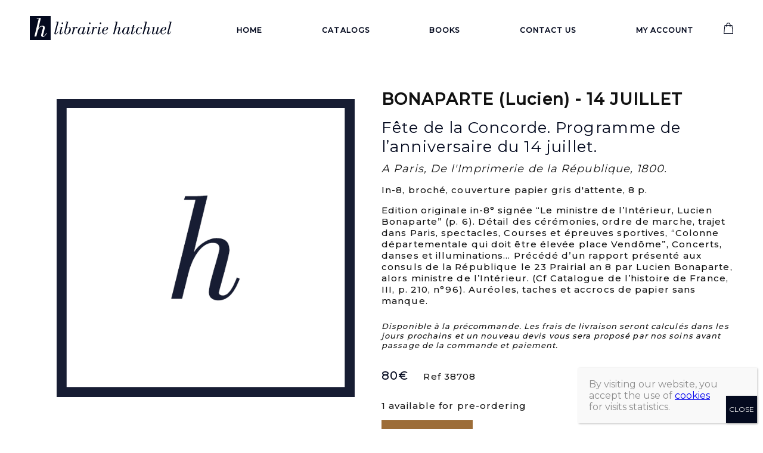

--- FILE ---
content_type: text/css
request_url: https://www.hatchuel.fr/wp-content/themes/hatchuel-2021/css/lightbox.css?v=1
body_size: 1353
content:
body.lb-disable-scrolling {
  overflow: hidden;
}

.lightboxOverlay {
  position: absolute;
  top: 0;
  left: 0;
  z-index: 9999;
  background-color: black;
  filter: progid:DXImageTransform.Microsoft.Alpha(Opacity=80);
  opacity: 0.8;
  display: none;
}

.lightbox {
  position: fixed;
  left: 0;
  width: 100%;
  z-index: 10000;
  text-align: center;
  line-height: 0;
  font-weight: normal;
  outline: none;
  top: 50% !important;
  transform: translateY(-50%);
}

.lightbox .lb-image {
  display: block;
  height: auto;
  max-width: inherit;
  max-height: none;
  border-radius: 3px;

  /* Image border */
  border: 4px solid white;
}

.lightbox a img {
  border: none;
}

.lb-outerContainer {
  position: relative;
  *zoom: 1;
  width: 250px;
  height: 250px;
  margin: 0 auto;
  border-radius: 4px;

  /* Background color behind image.
     This is visible during transitions. */
  background-color: white;
}

.lb-outerContainer:after {
  content: "";
  display: table;
  clear: both;
}

.lb-loader {
  position: absolute;
  top: 43%;
  left: 0;
  height: 25%;
  width: 100%;
  text-align: center;
  line-height: 0;
}

.lb-cancel {
  display: block;
  width: 32px;
  height: 32px;
  margin: 0 auto;
  background: url(../images/loading.gif) no-repeat;
}

.lb-nav {
  position: absolute;
  top: 0;
  left: 0;
  height: 100%;
  width: 100%;
  z-index: 10;
}

.lb-container > .nav {
  left: 0;
}

.lb-nav a {
  outline: none;
  background-image: url('[data-uri]');
}

.lb-prev, .lb-next {
  height: 100%;
  cursor: pointer;
  display: block;
}

.lb-nav a.lb-prev {
  width: calc(48% - 20px);
  left: 0;
  float: left;
  background-image: url("data:image/svg+xml,%3Csvg xmlns='http://www.w3.org/2000/svg' viewBox='0 0 57.76 82.36'%3E%3Cg transform='matrix(1, 0, 0, 1, 0, 0)'%3E%3Cpath d='M29.372,1.025,1.025,29.372a3.5,3.5,0,0,0,0,4.951l3.306,3.306a3.5,3.5,0,0,0,4.945.006L31.847,15.169,54.418,37.635a3.5,3.5,0,0,0,4.945-.006l3.306-3.306a3.5,3.5,0,0,0,0-4.951L34.323,1.025a3.5,3.5,0,0,0-4.951,0Z' transform='matrix(0.02, -1, 1, 0.02, 9, 69.69)' fill='%239d6d38'/%3E%3C/g%3E%3C/svg%3E");
  background-position: left 48%;
  background-repeat: no-repeat;
  filter: progid:DXImageTransform.Microsoft.Alpha(Opacity=0);
  opacity: 0;
  -webkit-transition: opacity 0.6s;
  -moz-transition: opacity 0.6s;
  -o-transition: opacity 0.6s;
  transition: opacity 0.6s;
  background-size: 30px;
  margin-left: 10px;
}

.lb-nav a.lb-prev:hover {
  filter: progid:DXImageTransform.Microsoft.Alpha(Opacity=100);
  opacity: 1;
}

.lb-nav a.lb-next {
  width: calc(48% - 20px);
  right: 0;
  float: right;
  background-image: url("data:image/svg+xml,%3Csvg xmlns='http://www.w3.org/2000/svg' viewBox='0 0 58.248 83.149'%3E%3Cg transform='matrix(1, 0, 0, 1, 0, 0)'%3E%3Cpath d='M35.389,161.585,6.694,132.89a3.543,3.543,0,0,1,0-5.011l3.347-3.347a3.544,3.544,0,0,1,5.005-.006l22.848,22.741,22.848-22.741a3.544,3.544,0,0,1,5.005.006l3.347,3.347a3.543,3.543,0,0,1,0,5.011L40.4,161.585a3.544,3.544,0,0,1-5.011,0Z' transform='matrix(-0.02, -1, 1, -0.02, -113.25, 78.96)' fill='%239d6d38'/%3E%3C/g%3E%3C/svg%3E");
  background-position: right 48%;
  background-repeat: no-repeat;
  filter: progid:DXImageTransform.Microsoft.Alpha(Opacity=0);
  opacity: 0;
  -webkit-transition: opacity 0.6s;
  -moz-transition: opacity 0.6s;
  -o-transition: opacity 0.6s;
  transition: opacity 0.6s;
  background-size: 30px;
  margin-right: 10px;
}

.lb-nav a.lb-next:hover {
  filter: progid:DXImageTransform.Microsoft.Alpha(Opacity=100);
  opacity: 1;
}

.lb-dataContainer {
  margin: 0 auto;
  padding-top: 5px;
  *zoom: 1;
  width: 100%;
  border-bottom-left-radius: 4px;
  border-bottom-right-radius: 4px;
}

.lb-dataContainer:after {
  content: "";
  display: table;
  clear: both;
}

.lb-data {
  padding: 0 4px;
  color: #ccc;
}

.lb-data .lb-details {
  width: 85%;
  float: left;
  text-align: left;
  line-height: 1.1em;
}

.lb-data .lb-caption {
  font-size: 13px;
  font-weight: bold;
  line-height: 1em;
}

.lb-data .lb-caption a {
  color: #4ae;
}

.lb-data .lb-number {
  display: none !important;
  clear: left;
  padding-bottom: 1em;
  font-size: 12px;
  color: #999999;
}

.lb-data .lb-close {
  display: block;
  float: right;
  width: 30px;
  height: 30px;
  background: url(../images/close.png) top right no-repeat;
  text-align: right;
  outline: none;
  filter: progid:DXImageTransform.Microsoft.Alpha(Opacity=70);
  opacity: 0.7;
  -webkit-transition: opacity 0.2s;
  -moz-transition: opacity 0.2s;
  -o-transition: opacity 0.2s;
  transition: opacity 0.2s;
}

.lb-data .lb-close:hover {
  cursor: pointer;
  filter: progid:DXImageTransform.Microsoft.Alpha(Opacity=100);
  opacity: 1;
}
